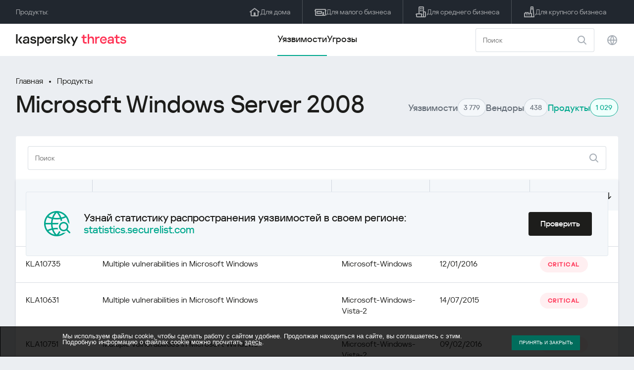

--- FILE ---
content_type: text/html; charset=UTF-8
request_url: https://threats.kaspersky.com/ru/product/Microsoft-Windows-Server-2008/?paged=2&s_post_type=vulnerability&orderby=severity&meta_key=true&order=ASC
body_size: 9927
content:


<!DOCTYPE HTML>
<html lang="ru">
<head>
    <meta charset="UTF-8"/>
    <link rel="icon" type="image/svg+xml" href="https://threats.kaspersky.com/content/themes/kasthreat2/assets/frontend/images/favicon.ico">
    <link rel="stylesheet" crossorigin href="https://threats.kaspersky.com/content/themes/kasthreat2/assets/frontend/css/main.css">
    <link rel="stylesheet" crossorigin href="https://threats.kaspersky.com/content/themes/kasthreat2/assets/frontend/css/custom.css">
    <meta name="viewport" content="width=device-width, initial-scale=1.0"/>

    <title>Kaspersky Threats — Microsoft Windows Server 2008</title>

    <script type="module" crossorigin src="https://threats.kaspersky.com/content/themes/kasthreat2/assets/frontend/js/main.js"></script>

    <script type="module" crossorigin src="https://threats.kaspersky.com/content/themes/kasthreat2/assets/frontend/js/jquery-3.7.1.min.js"></script>
    <script type="module" crossorigin src="https://threats.kaspersky.com/content/themes/kasthreat2/assets/frontend/js/custom.js"></script>
    <script language="JavaScript" type="text/javascript" src="//media.kaspersky.com/tracking/omniture/s_code_single_suite.js"></script>
    
    <meta name='robots' content='max-image-preview:large' />
<link rel='stylesheet' id='redux-extendify-styles-css' href='https://threats.kaspersky.com/content/plugins/redux-framework/redux-core/assets/css/extendify-utilities.css' type='text/css' media='all' />
<link rel='stylesheet' id='ktn_style-css' href='https://threats.kaspersky.com/content/plugins/kav-threat-news/assets/css/style.css' type='text/css' media='all' />
<script type='text/javascript' src='https://threats.kaspersky.com/content/plugins/kaspersky-cookies-notification/languages/ru_RU/alert_text.js' id='kasp-cookie-alert-text-js'></script>
<script type='text/javascript' src='https://threats.kaspersky.com/content/plugins/kaspersky-cookies-notification/scripts/alert.js' id='kasp-cookie-alert-js'></script>
<link rel="https://api.w.org/" href="https://threats.kaspersky.com/ru/wp-json/" /><link rel="canonical" href="https://threats.kaspersky.com/ru/product/Microsoft-Windows-Server-2008/" />
<link rel='shortlink' href='https://threats.kaspersky.com/ru/?p=4718' />
<link rel="alternate" type="application/json+oembed" href="https://threats.kaspersky.com/ru/wp-json/oembed/1.0/embed?url=https%3A%2F%2Fthreats.kaspersky.com%2Fru%2Fproduct%2FMicrosoft-Windows-Server-2008%2F" />
<link rel="alternate" type="text/xml+oembed" href="https://threats.kaspersky.com/ru/wp-json/oembed/1.0/embed?url=https%3A%2F%2Fthreats.kaspersky.com%2Fru%2Fproduct%2FMicrosoft-Windows-Server-2008%2F&#038;format=xml" />
<meta name="generator" content="Redux 4.4.1" />
    <!-- Google Tag Manager -->
    <script>
        (function(w,d,s,l,i){w[l]=w[l]||[];w[l].push({'gtm.start':
            new Date().getTime(),event:'gtm.js'});var f=d.getElementsByTagName(s)[0],
            j=d.createElement(s),dl=l!='dataLayer'?'&l='+l:'';j.async=true;j.src=
            '//www.googletagmanager.com/gtm.js?id='+i+dl;f.parentNode.insertBefore(j,f);
        })(window,document,'script','dataLayer','GTM-5CGZ3HG');
    </script>

<script>(function(w,d,s,l,i){w[l]=w[l]||[];w[l].push({'gtm.start': new Date().getTime(),event:'gtm.js'});var f=d.getElementsByTagName(s)[0], j=d.createElement(s),dl=l!='dataLayer'?'&l='+l:'';j.async=true;j.src= 'https://www.googletagmanager.com/gtm.js?id='+i+dl;f.parentNode.insertBefore(j,f); })(window,document,'script','dataLayer','GTM-WZ7LJ3');</script>
<!-- End Google Tag Manager -->




 



    <script>

    if (!window.kaspersky) {
        
        window.kaspersky = {};

        kaspersky.businessType = 'b2c';
        kaspersky.isStaging    = 0; 
        kaspersky.pageName     = 'Kaspersky Threats > Products > Microsoft Windows Server 2008';
        kaspersky.pageType     = 'special project';
        kaspersky.platformName = 'Micro Site';
        kaspersky.siteLocale   = 'ru';
    }

    
    window.ajax_url = 'https://threats.kaspersky.com/ru/wp-admin/admin-ajax.php';

    </script>
</head>
<body>

<!-- Google Tag Manager (noscript) -->
<noscript>
        <iframe src="//www.googletagmanager.com/ns.html?id=GTM-5CGZ3HG" height="0" width="0" style="display: none; visibility: hidden;"></iframe>
    </noscript>
<noscript><iframe src="https://www.googletagmanager.com/ns.html?id=GTM-WZ7LJ3" height="0" width="0" style="display:none;visibility:hidden"></iframe></noscript>
<!-- End Google Tag Manager (noscript) -->
<section class="stripe">
    
    
    <div class="container">
        <div class="stripe__inner">
            <div class="stripe__title">Продукты:</div>
            <div class="stripe__list">
                <a href="https://www.kaspersky.ru/home-security?icid=kl-ru_threatsheader_acq_ona_smm__onl_b2c_threats_prodmen_sm-team_______2efcb11ef96605be" class="stripe__item">
                    <i class="stripe__item-icon stripe__item-icon_home"></i>
                    <div class="stripe__item-text">Для дома</div>
                </a>
                <a href="https://www.kaspersky.ru/small-business-security?icid=kl-ru_threatsheader_acq_ona_smm__onl_b2c_threats_prodmen_sm-team_______2efcb11ef96605be" class="stripe__item">
                    <i class="stripe__item-icon stripe__item-icon_small-business"></i>
                    <div class="stripe__item-text">Для малого бизнеса</div>
                </a>
                <a href="https://www.kaspersky.ru/small-to-medium-business-security?icid=kl-ru_threatsheader_acq_ona_smm__onl_b2c_threats_prodmen_sm-team_______2efcb11ef96605be" class="stripe__item">
                    <i class="stripe__item-icon stripe__item-icon_medium-business"></i>
                    <div class="stripe__item-text">Для среднего бизнеса</div>
                </a>
                <a href="https://www.kaspersky.ru/enterprise-security?icid=kl-ru_threatsheader_acq_ona_smm__onl_b2c_threats_prodmen_sm-team_______2efcb11ef96605be" class="stripe__item">
                    <i class="stripe__item-icon stripe__item-icon_enterprize-business"></i>
                    <div class="stripe__item-text">Для крупного бизнеса</div>
                </a>
            </div>
        </div>
    </div>
</section>

<header class="header">
    <div class="container">
        <div class="header__inner">
            <div class="header__left">
                <a class="header__logo" href="/ru/" title="Home page"></a>
            </div>
            <div class="header__center">
                <div class="header__tabs">
                    <a href="/ru/vulnerability/" class="header__tab  active">Уязвимости</a>
                    <a href="/ru/threat/" class="header__tab ">Угрозы</a>
                </div>
            </div>
            <div class="header__right">
                <label class="field field_search">
                    <input id="search" type="text" class="field__input" placeholder="Поиск" value="">
                    <i class="field__icon field__icon_search"></i>
                </label>
                <button class="header__globe" data-lang></button>
                <button class="header__search" data-modal-open="search"></button>
                <button class="header__menu" data-modal-open="mobile-menu"></button>

                <div class="header__lang-menu" data-lang-menu>
                    <ul class="header__lang-list">
                        <li class="header__lang-item">
                            <a href="https://threats.kaspersky.com/en/product/Microsoft-Windows-Server-2008/" class="header__lang-link ">English</a>
                        </li>
                        <li class="header__lang-item">
                            <a href="https://threats.kaspersky.com/ru/product/Microsoft-Windows-Server-2008/" class="header__lang-link  active">Русский</a>
                        </li>
                        <li class="header__lang-item">
                            <a href="https://threats.kaspersky.com/ja/product/Microsoft-Windows-Server-2008/" class="header__lang-link ">日本語</a>
                        </li>
                        <li class="header__lang-item">
                            <a href="https://threats.kaspersky.com/mx/product/Microsoft-Windows-Server-2008/" class="header__lang-link ">LatAm</a>
                        </li>
                        <li class="header__lang-item">
                            <a href="https://threats.kaspersky.com/tr/product/Microsoft-Windows-Server-2008/" class="header__lang-link ">Türk</a>
                        </li>
                        <li class="header__lang-item">
                            <a href="https://threats.kaspersky.com/br/product/Microsoft-Windows-Server-2008/" class="header__lang-link ">Brasileiro</a>
                        </li>
                        <li class="header__lang-item">
                            <a href="https://threats.kaspersky.com/fr/product/Microsoft-Windows-Server-2008/" class="header__lang-link ">Français</a>
                        </li>
                        <li class="header__lang-item">
                            <a href="https://threats.kaspersky.com/cz/product/Microsoft-Windows-Server-2008/" class="header__lang-link ">Český</a>
                        </li>
                        <li class="header__lang-item">
                            <a href="https://threats.kaspersky.com/de/product/Microsoft-Windows-Server-2008/" class="header__lang-link ">Deutsch</a>
                        </li>
                    </ul>
                </div>
            </div>
        </div>
    </div>
</header>

    <div class="page">                <div class="container">            <div class="page__header">                <div class="crumbs">            <div class="crumbs__list">                <a href="https://threats.kaspersky.com/ru">Главная</a>                <a href="https://threats.kaspersky.com/ru/product/">Продукты</a>            </div>        </div>                <div class="section-header">            <h1 class="title">Microsoft Windows Server 2008</h1>            <div class="section-header__tabs">                <div class="tabs">                    <div class="tabs__inner">                        <a href="/ru/vulnerability/" class="tabs__item">                            <span class="tabs__tab">Уязвимости</span>                            <span class="tabs__marker">3 779</span>                        </a>                        <a href="/ru/vendor/" class="tabs__item">                            <span class="tabs__tab">Вендоры</span>                            <span class="tabs__marker">438</span>                        </a>                        <span class="tabs__item active">                            <span class="tabs__tab">Продукты</span>                            <span class="tabs__marker">1 029</span>                        </span>                    </div>                </div>            </div>        </div>    </div>    <div class="page__inner">        <div class="page__body">            <div class="page-search">                <label class="field field_page-search">                    <input type="text" class="field__input" placeholder="Поиск">                    <i class="field__icon field__icon_search"></i>                </label>                <button class="page-search__filter" data-modal-open="mobile-filters"></button>            </div>            <div class="table">                <div class="table__row table__row_header">                    <div class="table__col" onclick="window.location.href = 'https://threats.kaspersky.com/ru/product/Microsoft-Windows-Server-2008/?paged=2&s_post_type=vulnerability&orderby=name&order=ASC'">                        Kaspersky ID                                                    <i class="table__arrow"></i>                                            </div>                    <div class="table__col" onclick="window.location.href = 'https://threats.kaspersky.com/ru/product/Microsoft-Windows-Server-2008/?paged=2&s_post_type=vulnerability&orderby=short_description&meta_key=true&order=ASC'">                        Уязвимость                                                    <i class="table__arrow"></i>                                            </div>                    <div class="table__col" style="cursor: default;">                        Продукт                    </div>                    <div class="table__col" onclick="window.location.href = 'https://threats.kaspersky.com/ru/product/Microsoft-Windows-Server-2008/?paged=2&?s_post_type=vulnerability&orderby=detect_date&meta_key=true&order=ASC'">                        Дата обнаружения                                                    <i class="table__arrow"></i>                                            </div>                    <div class="table__col active" onclick="window.location.href = 'https://threats.kaspersky.com/ru/product/Microsoft-Windows-Server-2008/?paged=2&s_post_type=vulnerability&orderby=severity&meta_key=true&order=DESC'">                        Уровень угрозы                                                    <i class="table__arrow"></i>                                            </div>                </div>                                                        <div class="table__row">                        <div class="table__col">                            <a href="https://threats.kaspersky.com/ru/vulnerability/KLA71485/">KLA71485</a>                        </div>                        <div class="table__col table__col_title table__col_with-status">                            <a href="https://threats.kaspersky.com/ru/vulnerability/KLA71485/">Multiple vulnerabilities in Microsoft Products (ESU)</a>                        </div>                        <div class="table__col">                            <a href="https://threats.kaspersky.com/ru/product/Microsoft-Windows/">Microsoft-Windows</a>                        </div>                        <div class="table__col">                            13/08/2024                        </div>                        <div class="table__col table__col_status">                            <div class="status critical">Critical</div>                        </div>                    </div>                                                        <div class="table__row">                        <div class="table__col">                            <a href="https://threats.kaspersky.com/ru/vulnerability/KLA10735/">KLA10735</a>                        </div>                        <div class="table__col table__col_title table__col_with-status">                            <a href="https://threats.kaspersky.com/ru/vulnerability/KLA10735/">Multiple vulnerabilities in Microsoft Windows</a>                        </div>                        <div class="table__col">                            <a href="https://threats.kaspersky.com/ru/product/Microsoft-Windows/">Microsoft-Windows</a>                        </div>                        <div class="table__col">                            12/01/2016                        </div>                        <div class="table__col table__col_status">                            <div class="status critical">Critical</div>                        </div>                    </div>                                                        <div class="table__row">                        <div class="table__col">                            <a href="https://threats.kaspersky.com/ru/vulnerability/KLA10631/">KLA10631</a>                        </div>                        <div class="table__col table__col_title table__col_with-status">                            <a href="https://threats.kaspersky.com/ru/vulnerability/KLA10631/">Multiple vulnerabilities in Microsoft Windows</a>                        </div>                        <div class="table__col">                            <a href="https://threats.kaspersky.com/ru/product/Microsoft-Windows-Vista-2/">Microsoft-Windows-Vista-2</a>                        </div>                        <div class="table__col">                            14/07/2015                        </div>                        <div class="table__col table__col_status">                            <div class="status critical">Critical</div>                        </div>                    </div>                                                        <div class="table__row">                        <div class="table__col">                            <a href="https://threats.kaspersky.com/ru/vulnerability/KLA10751/">KLA10751</a>                        </div>                        <div class="table__col table__col_title table__col_with-status">                            <a href="https://threats.kaspersky.com/ru/vulnerability/KLA10751/">Multiple vulnerabilities in Microsoft Windows</a>                        </div>                        <div class="table__col">                            <a href="https://threats.kaspersky.com/ru/product/Microsoft-Windows-Vista-2/">Microsoft-Windows-Vista-2</a>                        </div>                        <div class="table__col">                            09/02/2016                        </div>                        <div class="table__col table__col_status">                            <div class="status critical">Critical</div>                        </div>                    </div>                                                        <div class="table__row">                        <div class="table__col">                            <a href="https://threats.kaspersky.com/ru/vulnerability/KLA10646/">KLA10646</a>                        </div>                        <div class="table__col table__col_title table__col_with-status">                            <a href="https://threats.kaspersky.com/ru/vulnerability/KLA10646/">Multiple vulnerabilities in Microsoft Windows</a>                        </div>                        <div class="table__col">                            <a href="https://threats.kaspersky.com/ru/product/Microsoft-.NET-Framework/">Microsoft-.NET-Framework</a>                        </div>                        <div class="table__col">                            11/08/2015                        </div>                        <div class="table__col table__col_status">                            <div class="status critical">Critical</div>                        </div>                    </div>                                                        <div class="table__row">                        <div class="table__col">                            <a href="https://threats.kaspersky.com/ru/vulnerability/KLA10656/">KLA10656</a>                        </div>                        <div class="table__col table__col_title table__col_with-status">                            <a href="https://threats.kaspersky.com/ru/vulnerability/KLA10656/">Multiple vulnerabilities in Microsoft Windows</a>                        </div>                        <div class="table__col">                            <a href="https://threats.kaspersky.com/ru/product/Microsoft-Lync/">Microsoft-Lync</a>                        </div>                        <div class="table__col">                            08/09/2015                        </div>                        <div class="table__col table__col_status">                            <div class="status critical">Critical</div>                        </div>                    </div>                                                        <div class="table__row">                        <div class="table__col">                            <a href="https://threats.kaspersky.com/ru/vulnerability/KLA10769/">KLA10769</a>                        </div>                        <div class="table__col table__col_title table__col_with-status">                            <a href="https://threats.kaspersky.com/ru/vulnerability/KLA10769/">Multiple vulnerabilities in Microsoft Windows</a>                        </div>                        <div class="table__col">                            <a href="https://threats.kaspersky.com/ru/product/Microsoft-Windows-Vista-2/">Microsoft-Windows-Vista-2</a>                        </div>                        <div class="table__col">                            08/03/2016                        </div>                        <div class="table__col table__col_status">                            <div class="status critical">Critical</div>                        </div>                    </div>                                                        <div class="table__row">                        <div class="table__col">                            <a href="https://threats.kaspersky.com/ru/vulnerability/KLA10674/">KLA10674</a>                        </div>                        <div class="table__col table__col_title table__col_with-status">                            <a href="https://threats.kaspersky.com/ru/vulnerability/KLA10674/">Multiple vulnerabilities in Microsoft Windows</a>                        </div>                        <div class="table__col">                            <a href="https://threats.kaspersky.com/ru/product/Microsoft-Windows-Vista-2/">Microsoft-Windows-Vista-2</a>                        </div>                        <div class="table__col">                            12/10/2015                        </div>                        <div class="table__col table__col_status">                            <div class="status critical">Critical</div>                        </div>                    </div>                                                        <div class="table__row">                        <div class="table__col">                            <a href="https://threats.kaspersky.com/ru/vulnerability/KLA10784/">KLA10784</a>                        </div>                        <div class="table__col table__col_title table__col_with-status">                            <a href="https://threats.kaspersky.com/ru/vulnerability/KLA10784/">Multiple vulnerabilities in Microsoft Windows</a>                        </div>                        <div class="table__col">                            <a href="https://threats.kaspersky.com/ru/product/Microsoft-Windows/">Microsoft-Windows</a>                        </div>                        <div class="table__col">                            12/04/2016                        </div>                        <div class="table__col table__col_status">                            <div class="status critical">Critical</div>                        </div>                    </div>                                                        <div class="table__row">                        <div class="table__col">                            <a href="https://threats.kaspersky.com/ru/vulnerability/KLA10788/">KLA10788</a>                        </div>                        <div class="table__col table__col_title table__col_with-status">                            <a href="https://threats.kaspersky.com/ru/vulnerability/KLA10788/">Multiple vulnerabilities in Microsoft Graphics Component</a>                        </div>                        <div class="table__col">                            <a href="https://threats.kaspersky.com/ru/product/Microsoft-.NET-Framework/">Microsoft-.NET-Framework</a>                        </div>                        <div class="table__col">                            12/04/2016                        </div>                        <div class="table__col table__col_status">                            <div class="status critical">Critical</div>                        </div>                    </div>                                                        <div class="table__row table__row_cover" data-ht-row>                        <div class="table__col"></div>                        <div class="table__col"></div>                        <div class="table__col"></div>                        <div class="table__col"></div>                        <div class="table__col"></div>                        <div class="table-cover" data-ht-cover>                            <div class="table-cover__inner">                                <i class="table-cover__icon"></i>                                <div class="table-cover__content">                                    <div class="table-cover__text">Узнай статистику распространения уязвимостей в своем регионе:</div>                                    <a class="table-cover__link" href="https://statistics.securelist.com/ru" target="_blank">statistics.securelist.com</a>                                </div>                                <a class="btn" href="https://statistics.securelist.com/ru" target="_blank">Проверить</a>                            </div>                        </div>                    </div>                                                                                                                                                                                                                                                                <div class="table__row">                        <div class="table__col">                            <a href="https://threats.kaspersky.com/ru/vulnerability/KLA10801/">KLA10801</a>                        </div>                        <div class="table__col table__col_title table__col_with-status">                            <a href="https://threats.kaspersky.com/ru/vulnerability/KLA10801/">Multiple vulnerabilities in Microsoft Windows</a>                        </div>                        <div class="table__col">                            <a href="https://threats.kaspersky.com/ru/product/Microsoft-Windows/">Microsoft-Windows</a>                        </div>                        <div class="table__col">                            10/05/2016                        </div>                        <div class="table__col table__col_status">                            <div class="status critical">Critical</div>                        </div>                    </div>                                                        <div class="table__row">                        <div class="table__col">                            <a href="https://threats.kaspersky.com/ru/vulnerability/KLA10694/">KLA10694</a>                        </div>                        <div class="table__col table__col_title table__col_with-status">                            <a href="https://threats.kaspersky.com/ru/vulnerability/KLA10694/">Multiple vulnerabilities in Microsoft Windows</a>                        </div>                        <div class="table__col">                            <a href="https://threats.kaspersky.com/ru/product/Microsoft-Windows-Vista-2/">Microsoft-Windows-Vista-2</a>                        </div>                        <div class="table__col">                            10/11/2015                        </div>                        <div class="table__col table__col_status">                            <div class="status critical">Critical</div>                        </div>                    </div>                                                        <div class="table__row">                        <div class="table__col">                            <a href="https://threats.kaspersky.com/ru/vulnerability/KLA10840/">KLA10840</a>                        </div>                        <div class="table__col table__col_title table__col_with-status">                            <a href="https://threats.kaspersky.com/ru/vulnerability/KLA10840/">Multiple vulnerabilities in Microsoft Windows</a>                        </div>                        <div class="table__col">                            <a href="https://threats.kaspersky.com/ru/product/Microsoft-Windows-Vista-2/">Microsoft-Windows-Vista-2</a>                        </div>                        <div class="table__col">                            12/07/2016                        </div>                        <div class="table__col table__col_status">                            <div class="status critical">Critical</div>                        </div>                    </div>                                                        <div class="table__row">                        <div class="table__col">                            <a href="https://threats.kaspersky.com/ru/vulnerability/KLA10856/">KLA10856</a>                        </div>                        <div class="table__col table__col_title table__col_with-status">                            <a href="https://threats.kaspersky.com/ru/vulnerability/KLA10856/">Multiple vulnerabilities in Microsoft Windows</a>                        </div>                        <div class="table__col">                            <a href="https://threats.kaspersky.com/ru/product/Microsoft-Windows/">Microsoft-Windows</a>                        </div>                        <div class="table__col">                            09/08/2016                        </div>                        <div class="table__col table__col_status">                            <div class="status critical">Critical</div>                        </div>                    </div>                                                        <div class="table__row">                        <div class="table__col">                            <a href="https://threats.kaspersky.com/ru/vulnerability/KLA10870/">KLA10870</a>                        </div>                        <div class="table__col table__col_title table__col_with-status">                            <a href="https://threats.kaspersky.com/ru/vulnerability/KLA10870/">Multiple vulnerabilities in Microsoft Windows</a>                        </div>                        <div class="table__col">                            <a href="https://threats.kaspersky.com/ru/product/Microsoft-Windows-Vista-2/">Microsoft-Windows-Vista-2</a>                        </div>                        <div class="table__col">                            13/09/2016                        </div>                        <div class="table__col table__col_status">                            <div class="status critical">Critical</div>                        </div>                    </div>                                                        <div class="table__row">                        <div class="table__col">                            <a href="https://threats.kaspersky.com/ru/vulnerability/KLA10882/">KLA10882</a>                        </div>                        <div class="table__col table__col_title table__col_with-status">                            <a href="https://threats.kaspersky.com/ru/vulnerability/KLA10882/">Multiple vulnerabilities in Microsoft Windows</a>                        </div>                        <div class="table__col">                            <a href="https://threats.kaspersky.com/ru/product/Microsoft-Windows-Vista-2/">Microsoft-Windows-Vista-2</a>                        </div>                        <div class="table__col">                            11/10/2016                        </div>                        <div class="table__col table__col_status">                            <div class="status critical">Critical</div>                        </div>                    </div>                                                        <div class="table__row">                        <div class="table__col">                            <a href="https://threats.kaspersky.com/ru/vulnerability/KLA70412/">KLA70412</a>                        </div>                        <div class="table__col table__col_title table__col_with-status">                            <a href="https://threats.kaspersky.com/ru/vulnerability/KLA70412/">Multiple vulnerabilities in Microsoft Products (ESU)</a>                        </div>                        <div class="table__col">                            <a href="https://threats.kaspersky.com/ru/product/Microsoft-Windows/">Microsoft-Windows</a>                        </div>                        <div class="table__col">                            09/07/2024                        </div>                        <div class="table__col table__col_status">                            <div class="status critical">Critical</div>                        </div>                    </div>                                                        <div class="table__row">                        <div class="table__col">                            <a href="https://threats.kaspersky.com/ru/vulnerability/KLA10897/">KLA10897</a>                        </div>                        <div class="table__col table__col_title table__col_with-status">                            <a href="https://threats.kaspersky.com/ru/vulnerability/KLA10897/">Multiple vulnerabilities in Microsoft Windows</a>                        </div>                        <div class="table__col">                            <a href="https://threats.kaspersky.com/ru/product/Microsoft-Windows/">Microsoft-Windows</a>                        </div>                        <div class="table__col">                            08/11/2016                        </div>                        <div class="table__col table__col_status">                            <div class="status critical">Critical</div>                        </div>                    </div>                                                        <div class="table__row">                        <div class="table__col">                            <a href="https://threats.kaspersky.com/ru/vulnerability/KLA10922/">KLA10922</a>                        </div>                        <div class="table__col table__col_title table__col_with-status">                            <a href="https://threats.kaspersky.com/ru/vulnerability/KLA10922/">Multiple vulnerabilities in Microsoft Graphics Component</a>                        </div>                        <div class="table__col">                            <a href="https://threats.kaspersky.com/ru/product/Microsoft-Windows/">Microsoft-Windows</a>                        </div>                        <div class="table__col">                            13/12/2016                        </div>                        <div class="table__col table__col_status">                            <div class="status critical">Critical</div>                        </div>                    </div>                                                        <div class="table__row">                        <div class="table__col">                            <a href="https://threats.kaspersky.com/ru/vulnerability/KLA10924/">KLA10924</a>                        </div>                        <div class="table__col table__col_title table__col_with-status">                            <a href="https://threats.kaspersky.com/ru/vulnerability/KLA10924/">Privilege escalation and information disclosure vulnerabilities in Microsoft Windows</a>                        </div>                        <div class="table__col">                            <a href="https://threats.kaspersky.com/ru/product/Microsoft-Windows-Vista-2/">Microsoft-Windows-Vista-2</a>                        </div>                        <div class="table__col">                            13/12/2016                        </div>                        <div class="table__col table__col_status">                            <div class="status critical">Critical</div>                        </div>                    </div>                                                        <div class="table__row">                        <div class="table__col">                            <a href="https://threats.kaspersky.com/ru/vulnerability/KLA10941/">KLA10941</a>                        </div>                        <div class="table__col table__col_title table__col_with-status">                            <a href="https://threats.kaspersky.com/ru/vulnerability/KLA10941/">Denial of service vulnerability in Microsoft Windows</a>                        </div>                        <div class="table__col">                            <a href="https://threats.kaspersky.com/ru/product/Microsoft-Windows-Vista-2/">Microsoft-Windows-Vista-2</a>                        </div>                        <div class="table__col">                            10/01/2017                        </div>                        <div class="table__col table__col_status">                            <div class="status critical">Critical</div>                        </div>                    </div>                                                        <div class="table__row">                        <div class="table__col">                            <a href="https://threats.kaspersky.com/ru/vulnerability/KLA10975/">KLA10975</a>                        </div>                        <div class="table__col table__col_title table__col_with-status">                            <a href="https://threats.kaspersky.com/ru/vulnerability/KLA10975/">Multiple vulnerabilities in Microsoft Windows</a>                        </div>                        <div class="table__col">                            <a href="https://threats.kaspersky.com/ru/product/Microsoft-Windows/">Microsoft-Windows</a>                        </div>                        <div class="table__col">                            14/03/2017                        </div>                        <div class="table__col table__col_status">                            <div class="status critical">Critical</div>                        </div>                    </div>                                                        <div class="table__row">                        <div class="table__col">                            <a href="https://threats.kaspersky.com/ru/vulnerability/KLA10977/">KLA10977</a>                        </div>                        <div class="table__col table__col_title table__col_with-status">                            <a href="https://threats.kaspersky.com/ru/vulnerability/KLA10977/">Multiple vulnerabilities in Microsoft Server Message Block (SMB)</a>                        </div>                        <div class="table__col">                            <a href="https://threats.kaspersky.com/ru/product/Microsoft-Windows-Vista-2/">Microsoft-Windows-Vista-2</a>                        </div>                        <div class="table__col">                            14/03/2017                        </div>                        <div class="table__col table__col_status">                            <div class="status critical">Critical</div>                        </div>                    </div>                                                        <div class="table__row">                        <div class="table__col">                            <a href="https://threats.kaspersky.com/ru/vulnerability/KLA10978/">KLA10978</a>                        </div>                        <div class="table__col table__col_title table__col_with-status">                            <a href="https://threats.kaspersky.com/ru/vulnerability/KLA10978/">Multiple vulnerabilities in Windows Uniscribe</a>                        </div>                        <div class="table__col">                            <a href="https://threats.kaspersky.com/ru/product/Microsoft-Windows-Vista-2/">Microsoft-Windows-Vista-2</a>                        </div>                        <div class="table__col">                            14/03/2017                        </div>                        <div class="table__col table__col_status">                            <div class="status critical">Critical</div>                        </div>                    </div>                                                        <div class="table__row">                        <div class="table__col">                            <a href="https://threats.kaspersky.com/ru/vulnerability/KLA10979/">KLA10979</a>                        </div>                        <div class="table__col table__col_title table__col_with-status">                            <a href="https://threats.kaspersky.com/ru/vulnerability/KLA10979/">Multiple vulnerabilities in Microsoft Windows</a>                        </div>                        <div class="table__col">                            <a href="https://threats.kaspersky.com/ru/product/Microsoft-Windows-Vista-2/">Microsoft-Windows-Vista-2</a>                        </div>                        <div class="table__col">                            14/03/2017                        </div>                        <div class="table__col table__col_status">                            <div class="status critical">Critical</div>                        </div>                    </div>                                                        <div class="table__row">                        <div class="table__col">                            <a href="https://threats.kaspersky.com/ru/vulnerability/KLA10980/">KLA10980</a>                        </div>                        <div class="table__col table__col_title table__col_with-status">                            <a href="https://threats.kaspersky.com/ru/vulnerability/KLA10980/">Multiple vulnerabilities in Microsoft Office</a>                        </div>                        <div class="table__col">                            <a href="https://threats.kaspersky.com/ru/product/Microsoft-Silverlight/">Microsoft-Silverlight</a>                        </div>                        <div class="table__col">                            14/03/2017                        </div>                        <div class="table__col table__col_status">                            <div class="status critical">Critical</div>                        </div>                    </div>                                                        <div class="table__row">                        <div class="table__col">                            <a href="https://threats.kaspersky.com/ru/vulnerability/KLA68914/">KLA68914</a>                        </div>                        <div class="table__col table__col_title table__col_with-status">                            <a href="https://threats.kaspersky.com/ru/vulnerability/KLA68914/">Multiple vulnerabilities in Microsoft Products (ESU)</a>                        </div>                        <div class="table__col">                            <a href="https://threats.kaspersky.com/ru/product/Microsoft-Windows/">Microsoft-Windows</a>                        </div>                        <div class="table__col">                            11/06/2024                        </div>                        <div class="table__col table__col_status">                            <div class="status critical">Critical</div>                        </div>                    </div>                                                        <div class="table__row">                        <div class="table__col">                            <a href="https://threats.kaspersky.com/ru/vulnerability/KLA10984/">KLA10984</a>                        </div>                        <div class="table__col table__col_title table__col_with-status">                            <a href="https://threats.kaspersky.com/ru/vulnerability/KLA10984/">Privilege escalation vulnerabilities in Windows kernel</a>                        </div>                        <div class="table__col">                            <a href="https://threats.kaspersky.com/ru/product/Microsoft-Windows-Vista-2/">Microsoft-Windows-Vista-2</a>                        </div>                        <div class="table__col">                            14/03/2017                        </div>                        <div class="table__col table__col_status">                            <div class="status critical">Critical</div>                        </div>                    </div>                                                        <div class="table__row">                        <div class="table__col">                            <a href="https://threats.kaspersky.com/ru/vulnerability/KLA10985/">KLA10985</a>                        </div>                        <div class="table__col table__col_title table__col_with-status">                            <a href="https://threats.kaspersky.com/ru/vulnerability/KLA10985/">Privilege escalation vulnerabilities in Windows kernel-mode drivers</a>                        </div>                        <div class="table__col">                            <a href="https://threats.kaspersky.com/ru/product/Microsoft-Windows-Vista-2/">Microsoft-Windows-Vista-2</a>                        </div>                        <div class="table__col">                            14/03/2017                        </div>                        <div class="table__col table__col_status">                            <div class="status critical">Critical</div>                        </div>                    </div>                                                        <div class="table__row">                        <div class="table__col">                            <a href="https://threats.kaspersky.com/ru/vulnerability/KLA65123/">KLA65123</a>                        </div>                        <div class="table__col table__col_title table__col_with-status">                            <a href="https://threats.kaspersky.com/ru/vulnerability/KLA65123/">Multiple vulnerabilities in Microsoft Products (ESU)</a>                        </div>                        <div class="table__col">                            <a href="https://threats.kaspersky.com/ru/product/Microsoft-Windows/">Microsoft-Windows</a>                        </div>                        <div class="table__col">                            12/03/2024                        </div>                        <div class="table__col table__col_status">                            <div class="status critical">Critical</div>                        </div>                    </div>                            </div>            
    <section class="pagination">
        <div class="pagination__list">
                            <div class="pagination__item prev" style="cursor: default;"></div>
            
                                                <div class="pagination__item" onclick="window.location.href = '/ru/product/Microsoft-Windows-Server-2008/?paged=2&s_post_type=vulnerability&orderby=severity&meta_key=true&order=ASC&page=1'">1</div>
                                        
                            <div class="pagination__item next" style="cursor: default;"></div>
            
        </div>
        <div class="pagination__page">
            <div class="pagination__info">0— из </div>
            <div class="pagination__per-page">
                <div class="select" data-select>
                    <div class="select__value" data-select-text></div>
                    <input data-select-value type="hidden" value="">
                    <div class="select__list" data-select-list>
                        <a href="?page=&limit=30"><div class="select__option" data-select-option="30">30</div></a>
                        <a href="?page=&limit=50"><div class="select__option" data-select-option="50">50</div></a>
                        <a href="?page=&limit=100"><div class="select__option" data-select-option="100">100</div></a>
                    </div>
                </div>
            </div>
        </div>
    </section>

        </div>    </div></div><link rel='stylesheet' id='whp1463tw-bs4.css-css' href='https://threats.kaspersky.com/content/plugins/wp-security-hardening/modules/inc/assets/css/tw-bs4.css' type='text/css' media='all' />
<link rel='stylesheet' id='whp2917font-awesome.min.css-css' href='https://threats.kaspersky.com/content/plugins/wp-security-hardening/modules/inc/fa/css/font-awesome.min.css' type='text/css' media='all' />
<link rel='stylesheet' id='whp6206front.css-css' href='https://threats.kaspersky.com/content/plugins/wp-security-hardening/modules/css/front.css' type='text/css' media='all' />


    <section class="covers">
        <div class="container">
            <div class="covers__list">
                                    <div class="covers__item covers__item_black">
                        <div
                            class="covers__image covers__image_desktop"
                            style="background-image: url('https://threats.kaspersky.com/content/uploads/sites/3/2024/04/Calculator_Threats_688x300.jpeg')"
                        ></div>
                        <div
                            class="covers__image covers__image_mobile"
                            style="background-image: url('https://threats.kaspersky.com/content/uploads/sites/3/2024/04/Calculator_Threats_358x360.jpeg')"
                        ></div>
                        <div class="covers__inner">
                            <div class="covers__title">Kaspersky IT Security Calculator:</div>
                            <div class="covers__description">Оцените ваш профиль кибербезопасности                            </div>
                            <a target="_blank" href="https://calculator.kaspersky.com/ru?icid=kl-ru_threatsplacehold_acq_ona_smm__onl_b2b_threats_ban_sm-team_______8ab1803479c51823">
                                <div class="btn btn_white">Узнать больше</div>
                            </a>
                        </div>
                    </div>
                                                    <div class="covers__item covers__item_black">
                        <div
                            class="covers__image covers__image_desktop"
                            style="background-image: url('https://threats.kaspersky.com/content/uploads/sites/3/2024/04/DL_Threats_688x300.jpeg')"
                        ></div>
                        <div
                            class="covers__image covers__image_mobile"
                            style="background-image: url('https://threats.kaspersky.com/content/uploads/sites/3/2024/04/DL_Threats_358x360.jpeg')"
                        ></div>
                        <div class="covers__inner">
                            <div class="covers__title">Встречай новый Kaspersky!</div>
                            <div class="covers__description">Каждая минута твоей онлайн-жизни заслуживает топовой защиты.                            </div>
                            <a target="_blank" href="https://www.kaspersky.ru/premium?icid=kl-ru_threatsplacehold_acq_ona_smm__onl_b2c_threats_ban_sm-team___kprem____914a465d56f368af">
                                <div class="btn btn_white">Узнать больше</div>
                            </a>
                        </div>
                    </div>
                            </div>
        </div>
    </section>

    <section class="related-articles">
        <div class="container">
            <div class="section-header">
                <div class="title">Related articles</div>
            </div>
            <div class="related-articles__inner">
                
<div class="related-articles__item">
    <div class="related-articles__img" style="background-image: url(https://media.kasperskycontenthub.com/wp-content/uploads/sites/58/2025/12/25125303/SL-industrial-threats-q3-2025-featured-150x150.jpg)"></div>
    <div class="related-articles__content">
        <div class="related-articles__info">
            <div class="related-articles__date">25 December 2025</div>
            <div class="related-articles__category">Securelist</div>
        </div>
        <div class="related-articles__title">
            <a href="https://securelist.ru/industrial-threat-report-q3-2025/114504/?utm_source=threats.kaspersky.com&utm_medium=blog&utm_campaign=news_block" target="_blank">Ландшафт угроз для систем промышленной автоматизации. Третий квартал 2025 года</a>
        </div>
    </div>
</div>

<div class="related-articles__item">
    <div class="related-articles__img" style="background-image: url(https://media.kasperskycontenthub.com/wp-content/uploads/sites/58/2025/12/23111827/SL-SIEM-effectiveness-assessment-featured-150x150.jpg)"></div>
    <div class="related-articles__content">
        <div class="related-articles__info">
            <div class="related-articles__date">23 December 2025</div>
            <div class="related-articles__category">Securelist</div>
        </div>
        <div class="related-articles__title">
            <a href="https://securelist.ru/siem-effectiveness-assessment/114483/?utm_source=threats.kaspersky.com&utm_medium=blog&utm_campaign=news_block" target="_blank">Оценка эффективности использования SIEM</a>
        </div>
    </div>
</div>

<div class="related-articles__item">
    <div class="related-articles__img" style="background-image: url(https://media.kasperskycontenthub.com/wp-content/uploads/sites/58/2025/12/23104942/SL-Webrat-featured-150x150.jpg)"></div>
    <div class="related-articles__content">
        <div class="related-articles__info">
            <div class="related-articles__date">23 December 2025</div>
            <div class="related-articles__category">Securelist</div>
        </div>
        <div class="related-articles__title">
            <a href="https://securelist.ru/webrat-distributed-via-github/114486/?utm_source=threats.kaspersky.com&utm_medium=blog&utm_campaign=news_block" target="_blank">Променяли читы на эксплойты: Webrat распространяется через GitHub</a>
        </div>
    </div>
</div>

<div class="related-articles__item">
    <div class="related-articles__img" style="background-image: url(https://media.kasperskycontenthub.com/wp-content/uploads/sites/58/2025/12/19120227/cloud-atlas-h1-2025-featured-image-150x150.jpg)"></div>
    <div class="related-articles__content">
        <div class="related-articles__info">
            <div class="related-articles__date">19 December 2025</div>
            <div class="related-articles__category">Securelist</div>
        </div>
        <div class="related-articles__title">
            <a href="https://securelist.ru/cloud-atlas-h1-2025-campaign/114449/?utm_source=threats.kaspersky.com&utm_medium=blog&utm_campaign=news_block" target="_blank">Активность Cloud Atlas в первой половине 2025 года: что изменилось</a>
        </div>
    </div>
</div>

<div class="related-articles__item">
    <div class="related-articles__img" style="background-image: url(https://media.kasperskycontenthub.com/wp-content/uploads/sites/58/2025/12/05184614/dcom-lateral-movement-featured-image-150x150.jpg)"></div>
    <div class="related-articles__content">
        <div class="related-articles__info">
            <div class="related-articles__date">19 December 2025</div>
            <div class="related-articles__category">Securelist</div>
        </div>
        <div class="related-articles__title">
            <a href="https://securelist.ru/lateral-movement-via-dcom-abusing-control-panel/114189/?utm_source=threats.kaspersky.com&utm_medium=blog&utm_campaign=news_block" target="_blank">Очередной DCOM-объект для горизонтального перемещения</a>
        </div>
    </div>
</div>

<div class="related-articles__item">
    <div class="related-articles__img" style="background-image: url(https://media.kasperskycontenthub.com/wp-content/uploads/sites/58/2025/12/17124939/forumtroll-part-3-featured-image-150x150.jpg)"></div>
    <div class="related-articles__content">
        <div class="related-articles__info">
            <div class="related-articles__date">17 December 2025</div>
            <div class="related-articles__category">Securelist</div>
        </div>
        <div class="related-articles__title">
            <a href="https://securelist.ru/operation-forumtroll-new-targeted-campaign/114426/?utm_source=threats.kaspersky.com&utm_medium=blog&utm_campaign=news_block" target="_blank">Продолжение операции «Форумный тролль»: российских политологов атакуют при помощи отчетов о плагиате</a>
        </div>
    </div>
</div>
                
            </div>
        </div>
    </section>

    <div class="modal-search" data-modal="search">
        <div class="modal-search__overlay"></div>
        <div class="modal-search__inner">
            <label class="field field_page-search">
                <input type="text" class="field__input" placeholder="Search" value="">
                <i class="field__icon field__icon_search"></i>
            </label>
            <button class="modal-search__close" data-modal-close></button>
        </div>
    </div>
</div>

<footer class="footer">
    <div class="container">
        <div class="footer__inner">
            <div class="section-header">
                <div class="title">Продукты</div>
            </div>
            <div class="footer-solutions">
                
                <div class="footer-solutions__item" onclick="window.open('https://www.kaspersky.ru/home-security?icid=kl-ru_threatsheader_acq_ona_smm__onl_b2c_threats_prodmen_sm-team_______2efcb11ef96605be')">
                    <div class="footer-solutions__content">
                        <div class="footer-solutions__title">Для дома</div>
                        <div class="footer-solutions__description">Для дома</div>
                    </div>
                    <i class="footer-solutions__icon footer-solutions__icon_home"></i>
                </div>

                
                <div class="footer-solutions__item" onclick="window.open('https://www.kaspersky.ru/small-business-security?icid=kl-ru_threatsheader_acq_ona_smm__onl_b2c_threats_prodmen_sm-team_______2efcb11ef96605be')">
                    <div class="footer-solutions__content">
                        <div class="footer-solutions__title">Для малого бизнеса</div>
                        <div class="footer-solutions__description">1–25 сотрудников</div>
                    </div>
                    <i class="footer-solutions__icon footer-solutions__icon_small-business"></i>
                </div>
                
                <div class="footer-solutions__item" onclick="window.open('https://www.kaspersky.ru/small-to-medium-business-security?icid=kl-ru_threatsheader_acq_ona_smm__onl_b2c_threats_prodmen_sm-team_______2efcb11ef96605be')">
                    <div class="footer-solutions__content">
                        <div class="footer-solutions__title">Для среднего бизнеса</div>
                        <div class="footer-solutions__description">26-999 сотрудников</div>
                    </div>
                    <i class="footer-solutions__icon footer-solutions__icon_medium-business"></i>
                </div>
                
                <div class="footer-solutions__item" onclick="window.open('https://www.kaspersky.ru/enterprise-security?icid=kl-ru_threatsheader_acq_ona_smm__onl_b2c_threats_prodmen_sm-team_______2efcb11ef96605be')">
                    <div class="footer-solutions__content">
                        <div class="footer-solutions__title">Для крупного бизнеса</div>
                        <div class="footer-solutions__description">Более 1000 сотрудников</div>
                    </div>
                    <i class="footer-solutions__icon footer-solutions__icon_enterprize-business"></i>
                </div>
            </div>
            
            <div class="lets-us-know">
                <div class="lets-us-know__content" data-modal-open="found-threat">
                    <i class="lets-us-know__icon"></i>
                    <div class="lets-us-know__text">
                        Нашли новую угрозу или уязвимость?                    </div>
                </div>
                <div class="btn" data-modal-open="found-threat">Дайте нам знать!</div>
            </div>
            
            <div class="footer__bottom">
                <div class="footer__copy">©2026 AO&nbsp;Kaspersky&nbsp;Lab</div>
                <nav class="footer__links">
                    <a href="https://www.kaspersky.ru/web-privacy-policy?icid=kl-ru_threats_acq_ona_smm__onl_b2c_threats_footer_sm-team_______c5f7892d76cff20d" class="footer__link" target="_blank">Privacy Policy</a>
                                        <!-- <a href="/#" class="footer__link">Anti-Corruption Policy</a>
                    <a href="/#" class="footer__link">License Agreement B2C</a>
                    <a href="/#" class="footer__link">License Agreement B2B</a> -->
                </nav>
            </div>
        </div>
    </div>
</footer>

<section class="modal" data-modal="inaccuracy">
    <div class="modal__wrap">
        <div class="modal__overlay"></div>
        <div class="modal__inner">
                <form action="/url" data-form class="modal__form">
                    <div class="modal__title">Нашли неточность в описании этой уязвимости?</div>
                    <!-- <textarea
                        name="message"
                        cols="30"
                        rows="5"
                        class="modal__textarea"
                        placeholder="Your message"
                    ></textarea>
                    <div class="modal__capture" style="background: #eee; width: 300px; height: 76px">
                        capture
                    </div>
                    <button class="btn">Send message</button> -->
                    <div class="modal__text">
                        Если вы нашли новую угрозу или уязвимость, пожалуйста дайте нам знать по электронной почте:                        <br>
                        <a href="mailto:newvirus@kaspersky.com">newvirus@kaspersky.com</a>
                    </div>
                    <button class="btn" data-modal-close>Всё понятно</button>
                </form>
            
                <i class="modal__close" data-modal-close></i>
        </div>
    </div>
</section>

<section class="modal" data-modal="found-threat">
    <div class="modal__wrap">
        <div class="modal__overlay"></div>
        <div class="modal__inner">
                <div class="modal__title">Нашли новую угрозу или уязвимость?</div>
                <div class="modal__text">
                    Если вы нашли новую угрозу или уязвимость, пожалуйста дайте нам знать по электронной почте:                    <br>
                    <a href="mailto:newvirus@kaspersky.com">newvirus@kaspersky.com</a>
                </div>
                <button class="btn btn-close" data-modal-close>Всё понятно</button>
            
                <i class="modal__close" data-modal-close></i>
        </div>
    </div>
</section>

<section class="modal" data-modal="mobile-menu">
    <div class="modal__wrap">
        <div class="modal__overlay"></div>
        <div class="modal__inner">
                <nav class="menu">
                    <div class="menu__list">
                        <a href="https://threats.kaspersky.com/ru/vulnerability/" class="menu__item">Уязвимости</a>
                        <a href="https://threats.kaspersky.com/ru/vendor/" class="menu__item">Вендоры</a>
                        <a href="https://threats.kaspersky.com/ru/product/" class="menu__item">Продукты</a>
                        <a href="https://threats.kaspersky.com/ru/threat/" class="menu__item">Угрозы</a>
                    </div>
                </nav>
                
                <button class="lang" data-modal-close="mobile-menu" data-modal-open="mobile-lang">
                    <i class="lang__icon"></i>
                    <span class="lang__text">Eng</span>
                </button>
                
                <div class="modal-bottom">
                    <div class="modal-bottom__title">Продукты</div>
                    <div class="modal-bottom__list">
                        <a href="https://www.kaspersky.ru/home-security?icid=kl-ru_threatsheader_acq_ona_smm__onl_b2c_threats_prodmen_sm-team_______2efcb11ef96605be" class="modal-bottom__item">
                            <i class="modal-bottom__item-icon modal-bottom__item-icon_home"></i>
                            <div class="modal-bottom__item-text">Для дома</div>
                        </a>
                        <a href="https://www.kaspersky.ru/small-business-security?icid=kl-ru_threatsheader_acq_ona_smm__onl_b2c_threats_prodmen_sm-team_______2efcb11ef96605be" class="modal-bottom__item">
                            <i class="modal-bottom__item-icon modal-bottom__item-icon_small-business"></i>
                            <div class="modal-bottom__item-text">Для малого бизнеса</span></div>
                        </a>
                        <a href="https://www.kaspersky.ru/small-to-medium-business-security?icid=kl-ru_threatsheader_acq_ona_smm__onl_b2c_threats_prodmen_sm-team_______2efcb11ef96605be" class="modal-bottom__item">
                            <i class="modal-bottom__item-icon modal-bottom__item-icon_medium-business"></i>
                            <div class="modal-bottom__item-text">Для среднего бизнеса</div>
                        </a>
                        <a href="https://www.kaspersky.ru/enterprise-security?icid=kl-ru_threatsheader_acq_ona_smm__onl_b2c_threats_prodmen_sm-team_______2efcb11ef96605be" class="modal-bottom__item">
                            <i class="modal-bottom__item-icon modal-bottom__item-icon_enterprize-business"></i>
                            <div class="modal-bottom__item-text">Для крупного бизнеса</div>
                        </a>
                    </div>
                </div>
            
                <i class="modal__close" data-modal-close></i>
        </div>
    </div>
</section>

<section class="modal" data-modal="mobile-lang">
    <div class="modal__wrap">
        <div class="modal__overlay"></div>
        <div class="modal__inner">
                <div class="modal__back" data-modal-close="mobile-lang" data-modal-open="mobile-menu">
                    <i class="modal__back-icon"></i>
                    <div class="modal__back-text">Select language</div>
                </div>
                <nav class="menu">
                    <div class="menu__list">
                        <a href="https://threats.kaspersky.com/en/product/Microsoft-Windows-Server-2008/" class="menu__item ">English</a>
                            <a href="https://threats.kaspersky.com/ru/product/Microsoft-Windows-Server-2008/" class="menu__item  active">Русский</a>
                            <a href="https://threats.kaspersky.com/ja/product/Microsoft-Windows-Server-2008/" class="menu__item ">日本語</a>
                            <a href="https://threats.kaspersky.com/mx/product/Microsoft-Windows-Server-2008/" class="menu__item ">LatAm</a>
                            <a href="https://threats.kaspersky.com/tr/product/Microsoft-Windows-Server-2008/" class="menu__item ">Türk</a>
                            <a href="https://threats.kaspersky.com/br/product/Microsoft-Windows-Server-2008/" class="menu__item ">Brasileiro</a>
                            <a href="https://threats.kaspersky.com/fr/product/Microsoft-Windows-Server-2008/" class="menu__item ">Français</a>
                            <a href="https://threats.kaspersky.com/cz/product/Microsoft-Windows-Server-2008/" class="menu__item ">Český</a>
                            <a href="https://threats.kaspersky.com/de/product/Microsoft-Windows-Server-2008/" class="menu__item ">Deutsch</a>
                    </div>
                </nav>

            
            
        </div>
    </div>
</section>

<section class="modal" data-modal="mobile-filters">
    <div class="modal__wrap">
        <div class="modal__overlay"></div>
        <div class="modal__inner">
                <div class="filters">
                    <!-- <div class="filters__title">Severity level</div>
                    <div class="filters__list">
                        <div class="filters__item">
                            Critical
                            <label class="checkbox ">
                                <input type="checkbox" class="checkbox__input" >
                                <span class="checkbox__box"></span>
                            </label>
                        </div>
                        <div class="filters__item">
                            High
                            <label class="checkbox ">
                                <input type="checkbox" class="checkbox__input" checked>
                                <span class="checkbox__box"></span>
                            </label>
                        </div>
                        <div class="filters__item">
                            Warning
                            <label class="checkbox error">
                                <input type="checkbox" class="checkbox__input" >
                                <span class="checkbox__box"></span>
                            </label>
                        </div>
                    </div> -->
                    <div class="filters__title">Sorting</div>

                    
                    
                        <div class="filters__list">
                                                    <div class="filters__item">
                                Kaspersky ID                                <div class="sort-list">
                                    <button class="sort sort_asc" filter-data='title ASC'></button>
                                    <button class="sort sort_desk" filter-data='title DESC'></button>
                                </div>
                            </div>
                                                    <div class="filters__item">
                                Уязвимость                                <div class="sort-list">
                                    <button class="sort sort_asc" filter-data='description ASC'></button>
                                    <button class="sort sort_desk" filter-data='description DESC'></button>
                                </div>
                            </div>
                                                    <div class="filters__item">
                                Detect date                                <div class="sort-list">
                                    <button class="sort sort_asc" filter-data='date ASC'></button>
                                    <button class="sort sort_desk" filter-data='date DESC'></button>
                                </div>
                            </div>
                                                    <div class="filters__item">
                                Уровень угрозы                                <div class="sort-list">
                                    <button class="sort sort_asc" filter-data='severity ASC'></button>
                                    <button class="sort sort_desk" filter-data='severity DESC'></button>
                                </div>
                            </div>
                                                </div>

                                    </div>

                <button class="btn btn-confirm">Confirm</button>
                <i class="modal__close"></i>
                <!-- <button class="btn btn-confirm" data-modal-open="filters-save">Confirm</button> -->
                <!--<section class="modal__error">You must select at least one severity level</section>-->
                <!-- <i class="modal__close" data-modal-close></i> -->

        </div>
    </div>
</section>

<div class="filters-save" data-modal="filters-save">
    <div class="filters-save__overlay"></div>
    <div class="filters-save__close" data-modal-close></div>
    <div class="filters-save__inner">
        <div class="filters-save__text">Confirm changes?</div>
        <div class="filters-save__bottom">
            <button class="btn btn-yes">Yes</button>
            <button class="btn btn_grey btn-no">No</button>
        </div>
    </div>
</div>
<div class="toast" data-toast>
    <div class="toast__inner">
        <i class="toast__icon"></i>
        <div class="toast__text">Your message has been sent successfully.</div>
    </div>
</div>

</body>
</html>

